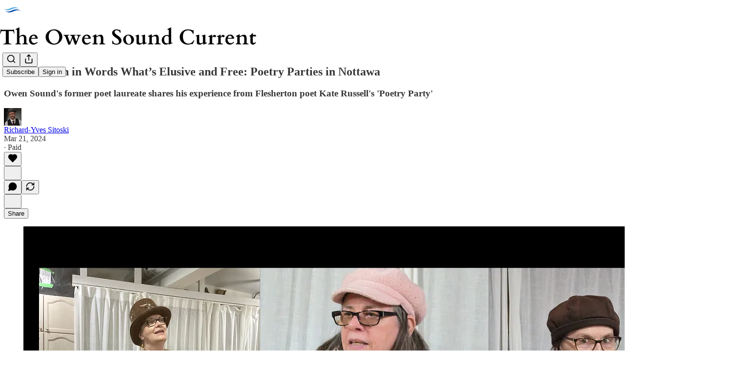

--- FILE ---
content_type: application/javascript
request_url: https://substackcdn.com/bundle/static/js/async/7047.2d15903e.js
body_size: 10438
content:
"use strict";(self.webpackChunksubstack=self.webpackChunksubstack||[]).push([["7047"],{82121:function(e,t,n){n.d(t,{A:()=>i});let i=/^(1889|2210|6578|887)$/.test(n.j)?{closeWelcomeModal:"closeWelcomeModal-KVUfKQ",maybeLater:"maybeLater-PlK9NK",publicationCoverPhotoLeft:"publicationCoverPhotoLeft-txdH2G",publicationCoverPhotoRight:"publicationCoverPhotoRight-RHPl8T",largePublicationCoverPhotoRight:"largePublicationCoverPhotoRight-A77S35",column:"column-_rp_8U",largeColumn:"largeColumn-bqn6Me",centeredColumn:"centeredColumn-M8Fujf",largeCenteredColumn:"largeCenteredColumn-AfeswM",hideColumnSmallScreens:"hideColumnSmallScreens-rlLOgZ",hideLargeColumnSmallScreens:"hideLargeColumnSmallScreens-LQBTX8",publicationCoverPhotoCenter:"publicationCoverPhotoCenter-rMU5R1",publicationLogo:"publicationLogo-EWjoMq",coverPrimary:"coverPrimary-cGRhhL",coverSecondary:"coverSecondary-pfbfwO",blurbImage:"blurbImage-bS0Pkx",containerClassName:"containerClassName-iHFmrN",promptClassName:"promptClassName-fM9VHe",inputClassName:"inputClassName-v5NZvy",subscribeButtonClassName:"subscribeButtonClassName-wpxkEl",largeHeading:"largeHeading-ZEJJF0",largeSubHeading:"largeSubHeading-lGmUwg",largePromptClassName:"largePromptClassName-Uexj1F",largeInputWrapperClassName:"largeInputWrapperClassName-VqAUAb",largeInputClassName:"largeInputClassName-zCK22A",largeSubscribeButtonClassName:"largeSubscribeButtonClassName-gTO6Dt",postContainer:"postContainer-iqizM2",postTitle:"postTitle-uVmG1_",postSubtitle:"postSubtitle-sIac6Y",postImage:"postImage-nsvz_r",faces:"faces-igzFCe",face:"face-G_PpVO",first:"first-bCHdQ8",last:"last-GRcjMY",bigSubtitle:"bigSubtitle-o28Z4u",balancedText:"balancedText-oQ__Kv",tosLink:"tosLink-n6HoHl",blurbText:"blurbText-isJ4mY",tosText:"tosText-yAQHNw",emailFormContainer:"emailFormContainer-TcAFa_",dividerText:"dividerText-_CxQGl"}:null},16722:function(e,t,n){n.d(t,{A:()=>i});let i={checkbox:"checkbox-jbvy_H",tosCheckboxContainer:"tosCheckboxContainer-vfMi_Y"}},2256:function(e,t,n){n.d(t,{r:()=>a});var i=n(4006),r=n(10996);let o=/^(1889|6578|887)$/.test(n.j)?{coverTheme:"coverTheme-PJLqY5"}:null;function a(e){let{children:t}=e;return(0,i.Y)(r.NP,{theme:o.coverTheme,children:t})}},45516:function(e,t,n){n.d(t,{U:()=>y});var i=n(69277),r=n(70408),o=n(4006),a=n(69843),l=n.n(a),u=n(71464),s=n(17402),c=n(84605),d=n(45378);async function m(e){return(0,d.i)(e,{imageCropAspectRatio:1,cropSelectPresetOptions:void 0,willRenderCanvas:(e,t)=>{let{utilVisibility:n,selectionRect:o,lineColor:a,backgroundColor:l}=t;if(n.crop<=0)return e;let{x:u,y:s,width:c,height:d}=o;return(0,r._)((0,i._)({},e),{interfaceShapes:[{x:u+.5*c,y:s+.5*d,rx:.5*c,ry:.5*d,opacity:n.crop,inverted:!0,backgroundColor:[...l,.5],strokeWidth:1,strokeColor:[...a]},...e.interfaceShapes]})}})}var p=n(68349),h=n(24078),f=n(89490),_=n(35369),b=n(76977),g=n(23168),v=n(46058);function y(e){let{user:t,onChangePhoto:n}=e,{iString:a}=(0,c.GO)(),[d,y]=(0,s.useState)(null),[w,C]=(0,s.useState)(null),[{isDragging:k},{openFileDialog:S,getInputProps:N,getDragProps:Y}]=(0,g.l)({accept:"image/*",multiple:!1,onFilesAdded:async e=>{let t=e[0];if(t)try{let e=t.file instanceof File?t.file:null;if(!e)return;let i=await (0,p.Sd)(e);if(!i||l()(i.url))return;let r=await m(i.url),o=await (0,p.Sd)(r);if(!o)return;let{url:a,orientation:u}=o;y(null!=u?u:null),a&&(C(a),n({photo_url:a}))}catch(e){console.error("Error processing image:",e)}}}),P=(0,s.useMemo)(()=>({transform:(0,p.FK)(d)}),[d]),E=w||(0,v.pI)(t);return(0,o.Y)(f.az,(0,r._)((0,i._)({alignSelf:"start"},Y()),{children:(0,o.FD)(_.Nm,{resetCss:!0,onClick:S,"aria-label":a("Edit profile photo"),children:[(0,o.FD)(b.ov,{style:P,position:"relative",width:120,height:120,border:"detail",radius:"full",bg:k?"secondary":"primary",overflow:"hidden",children:[E?(0,o.Y)(h.eu,{photoUrl:E,size:120}):(0,o.Y)(u.A,{size:24}),k&&(0,o.Y)(b.ov,{position:"absolute",inset:0,style:{backgroundColor:"rgba(0, 0, 0, 0.3)"},children:(0,o.Y)(u.A,{size:24})})]}),(0,o.Y)("input",(0,i._)({},N()))]})}))}},9266:function(e,t,n){if(n.d(t,{Ay:()=>G,Be:()=>z,cL:()=>H,u7:()=>K}),/^(1889|2210|6578|887)$/.test(n.j))var i=n(69277);if(/^(1889|6578|887)$/.test(n.j))var r=n(70408);var o=n(79785),a=n(4006),l=n(32485),u=n.n(l),s=n(12215);if(/^(1889|2210|6578|887)$/.test(n.j))var c=n(87677);if(/^(1889|2210|6578|887)$/.test(n.j))var d=n(48697);var m=n(17402),p=n(2256),h=n(97432),f=n(72880),_=n(70780),b=n(84605),g=n(53989),v=n(85478),y=n(34835),w=n(39520),C=n(86500),k=n(53928),S=n(68349),N=n(89490),Y=n(35369),P=n(76977),E=n(81203),F=n(63136),x=n(54754),A=n(21398),I=n(11510),T=n(61554),L=n(49095),R=n(28194),D=n(56262),B=n(39318);if(/^(1889|2210|6578|887)$/.test(n.j))var j=n(41086);var W=n(82776);if(/^(1889|2210|6578|887)$/.test(n.j))var M=n(57324);var O=n(82121);function q(){let e=(0,o._)(["By ",""]);return q=function(){return e},e}let U="intro_popup_last_hidden_at";function z(e){let{includePrice:t=!0,includeRankingDetail:i=!0,includeByline:r=!0,includeBadge:o=!1,rankingDetailOverrideText:l=null,language:u="en"}=arguments.length>1&&void 0!==arguments[1]?arguments[1]:{},s=u||e.language,{iTemplate:c}=I18N.i(u||e.language),d=(0,W.getByLine)(e),m=null;return i&&(m=l||(e.rankingDetailByLanguage&&"en"!==s&&e.rankingDetailByLanguage[s]?e.rankingDetailByLanguage[s].rankingDetail:e.rankingDetail)),(0,a.FD)(x.r,{separator:" \xb7 ",children:[r&&d?(0,a.FD)(P.pT,{inline:!0,gap:4,children:[c(q(),d),o&&(0,a.Y)(A.Ic,{module:"../user_badge/UserBadge",resolve:e=>e.UserStatusSymbols,onRequest:()=>Promise.resolve().then(n.bind(n,49095)),size:"sm",tier:e.author_bestseller_tier,userId:e.author_id,whileLoading:e.author_bestseller_tier?(0,a.Y)(P.pT,{alignItems:"center",children:(0,a.Y)(L.UserStatusSymbols,{size:"sm",tier:e.author_bestseller_tier})}):(0,a.Y)(a.FK,{})})]}):null,m,t&&function(e,t){let{language:n}=t,i=!e.disable_monthly_subscriptions&&e.plans&&e.plans.filter(e=>"month"===e.interval).sort((e,t)=>e.amount-t.amount)[0],r=!e.disable_annual_subscriptions&&e.plans&&e.plans.filter(e=>"year"===e.interval).sort((e,t)=>e.amount-t.amount)[0],o=i||r;if(o)return(0,R.xB)(o,{language:n})}(e,{language:u})]})}let G=/^(1889|6578|887)$/.test(n.j)?(0,m.memo)(e=>{var t,n;let{publication:o,user:l,post:u,onHide:c,freeSignup:d,hidden:h,alwaysShow:f,showOnMount:_,freeSignupEmail:b,email:g,referralCode:w,blurbs:k,launchWelcomePage:N}=e,{getConfigFor:Y}=(0,v.mJ)(),P=Y("welcome_page_query_params"),[E,F]=(0,m.useState)(!1),[x,A]=(0,m.useState)(!!(N||f)),I=(e,t)=>{var n;return P&&null!=(n=(0,j.y)(e))?n:t},[T]=(0,m.useState)(I("no_skip",void 0)),[L]=(0,m.useState)(I("no_blurbs",!1)),[R]=(0,m.useState)(()=>{let e=I("hero_text",void 0);return e?decodeURIComponent(e):void 0});(0,m.useEffect)(()=>{let e=e=>{"Escape"===e.key&&z(!0)};if(x)return document.addEventListener("keydown",e),()=>{document.removeEventListener("keydown",e)}},[x]),(0,m.useEffect)(()=>{if(N&&!G()||q()){if("undefined"!=typeof window&&(0,S.iQ)(document.documentElement,"has-intro-popup"),(0,j.y)("r")){let e=(0,j.y)("r");l&&(0,W.userReferralKey)(l)===e||(0,C.u4)(C.qY.COVER_PAGE_REFERRAL_VISIT,{referral_key:e,referring_user:(0,W.userFromReferralKey)(e)})}O()}else c&&c(),(0,y.E)({hide_intro_popup:!0}),"undefined"!=typeof window&&(0,S.vy)(document.documentElement,"has-intro-popup"),!f&&"undefined"!=typeof window&&(0,S.nB)(document.documentElement,"show-intro-popup")&&(0,S.vy)(document.documentElement,"show-intro-popup");return["no_skip","no_blurbs","hero_text","hide_intro_popup"].forEach(e=>(0,S.qm)(e)),()=>{"undefined"!=typeof window&&(0,S.vy)(document.documentElement,"has-intro-popup"),z(!0)}},[]);let O=()=>{"undefined"!=typeof window&&((0,S.iQ)(document.documentElement,"show-intro-popup"),(0,C.u4)(C.qY.COVER_PAGE_SHOWN,{has_cover_photo:!!o.cover_photo_url,has_free_signup_email:!!b,has_free_signup:!!d,functional_version:!0,launch_welcome_page:N,always_show:f,hidden:h,screen_height:"undefined"!=typeof window?window.innerHeight:null,screen_width:"undefined"!=typeof window?window.innerWidth:null}),f||(0,C.b8)("pageview",{dl:"".concat(document.location.origin,"/welcome").concat(document.location.search)})),A(!0)},q=(0,m.useCallback)(()=>!!f||!h&&(!!_||!!E||!G()&&!!(null==u||u&&!(0,D.isPaidAudience)(u.audience))&&!d&&(!l||!l.is_free_subscribed&&!l.is_subscribed)),[f,d,h,u,_,E,l]),z=e=>{e||(H(),setTimeout(()=>{(0,y.E)({hide_intro_popup:!0})},500)),c&&c(),!f&&"undefined"!=typeof window&&(0,S.nB)(document.documentElement,"show-intro-popup")&&(0,S.vy)(document.documentElement,"show-intro-popup")},G=()=>{let e=s.get(U);if(e&&new Date(e)>new Date(Date.now()-864e5))return!0;return!1},H=()=>{s.set(U,new Date().toJSON(),{expires:3650})},V=async e=>{(0,C.u4)(C.qY.COVER_PAGE_EMAIL_SUBMITTED,{is_paying_sub:!!e.body.prompt_to_login,has_plans:!!o.plans,functional_version:!0,homepage_type:o.homepage_type}),H(),F(!0),(0,y.E)({freeSignup:!0,freeSignupEmail:e.body.email});let t=f?"/":document.location.href;e.body.prompt_to_login?setTimeout(()=>{document.location.href=(0,B.yRP)("/account/login",{redirect:t,email:e.body.email})},30):document.location.href=(0,B.yRP)("/subscribe",(0,r._)((0,i._)({next:t,later:!0,just_signed_up:!0},e.body.subscription_id&&{subscription_id:e.body.subscription_id},e.body.referral_token&&{referral_token:e.body.referral_token}),{requires_confirmation:e.body.requires_confirmation?"true":"",utm_source:M.VU.coverPage,email:e.body.email,skip_redirect_check:!0}))};return x&&q()?(0,a.Y)(p.r,{children:(0,a.Y)("div",{className:"intro-popup",children:(0,a.Y)("div",{className:"intro-popup-page",children:(0,a.Y)(K,{source:"cover_page",email:g,pub:o,user:null!=l?l:null,freeSignup:d,freeSignupEmail:b,referralCode:w,forceSignup:null!=(n=null!=(t=(0,j.y)("force"))?t:T)?n:void 0,onMaybeLater:T?void 0:()=>{(0,C.u4)(C.qY.COVER_PAGE_MAYBE_LATER_CLICKED,{functional_version:!0}),z()},onFreeSignup:V,onSubscribeInApp:()=>z(),blurbs:k,hideBlurbs:L,overrideSubtitle:R})})})}):null}):null,H=e=>(0,a.Y)("div",{className:"intro-inline",children:(0,a.Y)(K,(0,i._)({},e))}),K=e=>{let{autoFocus:t=!0,pub:r,user:o,email:l,freeSignup:s,freeSignupEmail:d,referralCode:p,source:f,forceSignup:y,submitButtonText:w,onMaybeLater:S,onFreeSignup:E,onSubscribeInApp:x,blurbs:L,hideBlurbs:R,overrideSubtitle:D}=e,W=(0,m.useContext)(g.l9),q=(0,I.Iu)(),{iString:U}=(0,b.GO)(),{getConfigFor:z}=(0,v.mJ)(),G=(0,j.y)("referralCode"),H=(0,j.y)("refSource"),K=U("Learn More"),Q=W.getSettingFor("welcome_page_opt_out_text"),Z="No thanks"===Q?U("No thanks"):null!=Q?Q:U("No thanks"),X=(0,B.DNs)(r,{params:(0,i._)({utm_source:M.VU.subscribeEmail,utm_content:M.fL.learnMore},G&&{referralCode:G},H&&{refSource:H})});(0,m.useEffect)(()=>{"subscribe_page"===f&&(0,C.u4)(C.qY.SUBSCRIBE_EMAIL_FULL_SCREEN_SHOWN,{functional_version:!0}),(0,C.u4)(C.qY.FULL_EMAIL_FORM_SHOWN,{source:f,functional_version:!0}),(0,k.jN)(k.ti.TRACK_REGISTRATION_SHOWN)},[f]);let ee=L&&!R?L.filter(e=>""!=e.description):[],et=!y&&!r.invite_only&&q&&!(null==o?void 0:o.reader_installed_at)&&z("welcome_page_app_button");return(0,a.FD)("div",{className:"full-email-form",children:[(0,a.FD)("div",{className:"vertically-centered",children:[S&&!r.invite_only&&(0,a.Y)($,{onClick:S}),(0,a.Y)(V,{pub:r,overrideSubtitle:D}),!r.invite_only||o&&o.is_free_subscribed?(0,a.FD)(a.FK,{children:[(0,a.Y)(P.Ye,{justifyContent:"center",style:{width:"100%"},children:(0,a.FD)(P.I1,{gap:4,style:{width:"100%",maxWidth:"380px"},children:[(0,a.Y)(P.I1,{className:O.A.emailFormContainer,justifyContent:"center",alignItems:"center",children:(0,a.Y)(h.A,{email:l,isWelcomePageColor:!0,freeSignup:s,freeSignupEmail:d,pub:r,referralCode:p,source:f,submitButtonText:w,user:o,onConfirmationRequired:"enabled"===r.payments_state?()=>null:void 0,onSuccess:E||(()=>document.location.href="/"),autoFocus:t})}),(0,a.Y)(N.az,{paddingX:{mobile:16,desktop:0},paddingTop:16,className:O.A.tosText,children:(0,a.Y)(T.U,{includeCheckbox:!1,addSubscribePreamble:!0,color:"secondary",textAlign:"center",pub:r})})]})}),!y&&(S?(0,a.FD)(Y.$n,{priority:"quaternary",className:O.A.maybeLater,onClick:S,"data-testid":"maybeLater",children:[Z,(0,a.Y)(c.A,{size:20})]}):(0,a.FD)(Y.$n,{priority:"quaternary",className:O.A.maybeLater,href:X,localNavigation:!1,children:[K,(0,a.Y)(c.A,{size:20})]}))]}):(0,a.Y)(A.Ic,{onRequest:()=>n.e("273").then(n.bind(n,66312)),resolve:e=>e.InviteActions,module:"./InviteActions",pub:r,user:o,freeSignupEmail:d}),!!(null==ee?void 0:ee.length)&&(0,a.Y)("div",{className:"blurb-buffer"}),!!(null==ee?void 0:ee.length)&&(0,a.Y)(P.Ye,{className:"blurbs",gap:20,children:ee.map(e=>(0,a.FD)(P.I1,{gap:8,className:"blurb",children:[(0,a.Y)(F.EY.B4,{className:u()("blurb-text",O.A.blurbText),children:(0,a.Y)(J,{text:"“".concat(e.description,"”")})}),(0,a.FD)(F.EY.B4,{weight:"semibold",className:u()("blurb-text",O.A.blurbText),children:[e.author_name||e.recommendingPublication.email_from_name||e.recommendingPublication.copyright,", ",(0,a.Y)("a",{href:(0,B.$_T)(e.recommendingPublication),children:e.recommendingPublication.name})]})]}))})]}),et&&(0,a.Y)(_.T,{publication:r,user:o,email:l,onSubscribeSuccess:x})]})},V=e=>{let{pub:t,overrideSubtitle:n}=e,{getSettingFor:r}=(0,g.Pu)(),{language:o}=(0,b.GO)(),{title:l,subtitle:s,logoUrl:c,coverPhotoUrl:d,hideTitle:m,hideSubtitle:p}=((e,t)=>{let n,i,r,o,a,l,{getConfigFor:u}=(0,v.mJ)();if(u("section_specific_welcome_pages")&&e.section){var s;n=e.section.name,i=e.section.description,r=null!=(s=e.section.logo_url)?s:e.logo_url,a=!!((o=e.section.cover_photo_url)&&e.section.hide_intro_title),l=!!(o&&e.section.hide_intro_subtitle)}else n=e.name,i=e.hero_text,r=e.logo_url,a=!!((o=e.cover_photo_url)&&e.hide_intro_title),l=!!(o&&e.hide_intro_subtitle);return t&&(i=t),{title:n,subtitle:i,logoUrl:r,coverPhotoUrl:o,hideTitle:a,hideSubtitle:l}})(t,n),h=r("display_welcome_page_details"),_=d&&(0,B.d4Y)(d);return(0,a.FD)(a.FK,{children:[d?(0,a.Y)(f.o,{className:"publication-cover-photo",src:d,imageProps:{quality:"auto:best"},maxWidth:1360,loading:"eager",style:(0,i._)({},_&&_.width&&{height:"min(35vh, ".concat(680*_.height/_.width,"px)")})}):c&&(0,a.Y)(N.az,{paddingBottom:32,children:(0,a.Y)(E.Nq,{logoUrl:c,size:88})}),!m&&(0,a.Y)("h1",{className:u()("publication-name",{"no-logo":!c,"with-cover":d},O.A.balancedText),children:l}),!p&&s&&(0,a.Y)("p",{className:u()("publication-tagline with-cover",{verbose:!0,"with-cover":d},O.A.balancedText),children:s}),(0,a.Y)("div",{className:"publication-meta",children:z(t,{includePrice:!1,includeBadge:!0,rankingDetailOverrideText:t.rankingDetailFreeSubscriberCount,includeRankingDetail:!!h,language:o})})]})},$=e=>{let{onClick:t}=e;return(0,a.Y)(Y.K0,{onClick:t,"aria-label":"Close","data-testid":"close-welcome-modal",priority:"tertiary",className:O.A.closeWelcomeModal,children:(0,a.Y)(d.A,{size:20})})},J=e=>{let{text:t}=e,{truncatedText:n,measureRef:i}=(0,w.L)({text:t,truncationRules:[{minLines:5,truncateTo:4}],ellipsesText:"...”"}),r=n?"".concat(n,"...”"):t;return(0,a.FD)("div",{style:{position:"relative"},children:[(0,a.Y)("div",{children:r}),(0,a.Y)("div",{ref:i,style:{visibility:"hidden",position:"absolute",width:"100%"}})]})}},70780:function(e,t,n){n.d(t,{T:()=>f});var i=n(4006),r=n(17402),o=n(24142),a=n(84605),l=n(86500),u=n(94729),s=n(68349),c=n(35369),d=n(76977),m=n(49807);if(/^(1889|2210|6578|887)$/.test(n.j))var p=n(57324);let h=/^(1889|2210|6578|887)$/.test(n.j)?{button:"button-kENIJe"}:null,f=e=>{let{publication:t,user:n,email:f,onSubscribeSuccess:_}=e,{iString:b}=(0,a.GO)(),[g,v]=(0,r.useState)(!1),y=(0,r.useCallback)(async()=>{if(!g){v(!0);try{(0,l.u4)(l.qY.APP_STORE_LINK_CLICKED,{source:"intro_popup_app_upsell",utm_campaign:p._9.welcomeSubscribeInApp,utm_source:p.VU.coverPage});let e=f||(null==n?void 0:n.email);if(e)try{await (0,u.x6)("/api/v1/free",{method:"POST",json:{email:e,source:"intro_popup_app_upsell"}})}catch(e){console.error("Failed to subscribe user:",e)}try{await (0,u.x6)("/api/v1/app_intended_state",{method:"POST",json:{data:{category:"publication",publicationId:t.id},useIp:!n}}),await (0,u.x6)("/api/v1/onboarding_intended_recommendations",{method:"POST",json:{recommendations:[{publicationId:t.id,isPrechecked:!0,source:"intro_popup_app_upsell"}],useIp:!n}})}catch(e){console.error("Failed to set app intended state:",e)}_&&_();let i=(0,m.Bte)({subdomain:t.subdomain,utm_source:p.VU.coverPage,utm_campaign:p._9.welcomeSubscribeInApp,redirect:"app-store"});(0,s.V2)(i,{local_navigation:!1})}catch(e){console.error("Failed to handle subscribe in app click:",e)}finally{v(!1)}}},[g,n,f,t,_]);return(0,i.Y)(d.I1,{paddingBottom:24,paddingX:24,style:{width:"100%",maxWidth:"380px"},children:(0,i.Y)(c.$n,{priority:"quaternary",width:"100%",className:h.button,onClick:y,disabled:g,loading:g,leading:(0,i.Y)(o.A,{height:20,fill:"#FF6719"}),children:b("Subscribe in the app")})})}},12165:function(e,t,n){if(n.d(t,{A:()=>u}),4558==n.j)var i=n(69277);if(4558==n.j)var r=n(70408);if(4558==n.j)var o=n(32641);var a=n(4006),l=n(97731);let u=4558==n.j?e=>{var t,{color:n,stroke:u,strokeWidth:s=1}=e,c=(0,o._)(e,["color","stroke","strokeWidth"]);return(0,a.Y)(l.A,(0,r._)((0,i._)({},c),{stroke:null!=n?n:u,strokeWidth:s,name:"CaretRightIcon",svgParams:{height:14,width:8,viewBox:"0 0 8 14"},children:(0,a.Y)("path",{d:"M1 13L7 7L1 1",stroke:null!=(t=null!=n?n:u)?t:"#1C110B",strokeLinecap:"round",strokeLinejoin:"round",strokeWidth:null!=s?s:1})}))}:null},68776:function(e,t,n){if(n.d(t,{Bn:()=>l,Qi:()=>u,dV:()=>a}),4558==n.j)var i=n(69277);var r=n(4006),o=n(17402);let a=(0,o.createContext)({});a.displayName="WWWContext";let l=e=>{let t=t=>{let n=(0,o.useContext)(a);return(0,r.Y)(e,(0,i._)({},n,t))};return t.displayName="withWWWContext(".concat(e.name||e.displayName||"Anonymous",")"),t},u=()=>(0,o.useContext)(a)},81295:function(e,t,n){if(n.d(t,{K:()=>c}),4558==n.j)var i=n(69277);var r=n(99862),o=n(17402),a=n(68776),l=n(86500),u=n(94729);if(4558==n.j)var s=n(73030);function c(e){let t=(0,a.Qi)(),{categories:n,publications:u=[],categoryId:c,featuredPublications:f=[],user:_,categorySlug:b="featured",rankingSlug:g,hasMore:v,updateUrl:y=!1,maxPublications:w=5,homepageFeaturedPublications:C=[],isHomepage:k}=(0,i._)({},t,e),S=k?8:w,[N,Y]=(0,o.useState)(null!=n?n:[]),[P,E]=(0,o.useState)(d(u,w)),[F,x]=(0,o.useState)(null!=c?c:"featured"),[A,I]=(0,o.useState)(k&&C.length?d(C,S):d(f,w)),[T,L]=(0,o.useState)(null),[R,D]=(0,o.useState)("paid"),[B,j]=(0,o.useState)(null),[W,M]=(0,o.useState)(0),[O,q]=(0,o.useState)(!!v);(0,o.useEffect)(()=>{let e=g||"paid";D(e),N||m().then(t=>{let{categories:n,publications:i,featuredPublications:r}=t;Y(n);let o=(0,s.D$)(b,n);return(x(o),I(d(r,w)),"featured"===o)?i:p(o,e,0).then(e=>{let{publications:t,more:n}=e;return M(0),w||q(n),t})}).then(e=>{E(d(e,w))})},[N,b,g,w]);let U=(0,o.useCallback)(()=>{let e=W+1;(0,l.u4)(l.qY.VIEWED_MORE_CATEGORY,{categoryId:F,ranking:R,page:e}),p(F,R,e).then(t=>{let{publications:n,more:i}=t,r=new Set(P.map(e=>e.id));M(e),E(P.concat(n.filter(e=>!r.has(e.id)))),q(i)})},[F,R,W,P,M,E,q]),z=(0,o.useCallback)(async e=>{let{categoryId:t,ranking:n}=e;if(x(t),M(0),"featured"===t||"twitter"===t){L(null),j(null),q(!1),"featured"===t&&E(d(A,w));return}L(t),j(n),E([]),q(!1);let{publications:i,more:r}=await p(t,n,0);x(t),L(null),j(null),D(n),M(0),w||q(r),E(d(i,w))},[L,j,x,M,q,E,A,w]);return{categories:N,publications:"featured"===F?A:P,categoryId:F,ranking:null!=R?R:void 0,loadingCategoryId:T,loadingRanking:B,featuredPublications:A,user:null!=_?_:void 0,categorySlug:b,rankingSlug:g,hasMore:O,viewMore:U,loadPublications:z,onCategoryClicked:e=>{let{categoryId:t,ranking:n,categories:i}=e;(0,l.u4)(l.qY.CLICKED_CATEGORY,{categoryId:t,ranking:n}),y&&(0,r.route)(h({categoryId:t,categories:i,ranking:n}),!0),z({categoryId:t,ranking:n})},getCategoryIdFromSlug:s.D$,setCategoryId:x,setRanking:D,onRankingChange:e=>{D(e),y&&(0,r.route)(h({categoryId:F,categories:N,ranking:e}),!0),z({categoryId:F,ranking:e})},maxPublications:w}}let d=(e,t)=>t?e.slice(0,t):e,m=()=>(0,u.x6)("/api/v1/homepage/initial-category-data"),p=function(e,t){let n=arguments.length>2&&void 0!==arguments[2]?arguments[2]:0;return(0,u.x6)("/api/v1/category/public/".concat(e,"/").concat(t,"?page=").concat(n))},h=e=>{let{categoryId:t,ranking:n,categories:i}=e,r="";"string"==typeof t&&["twitter"].includes(t)&&(r=t);let o=i.find(e=>e.id===t);return((null==o?void 0:o.slug)&&(r="".concat(o.slug,"/").concat(n)),r)?"/discover/category/".concat(r):"/discover"}},45378:function(e,t,n){async function i(e,t){let{editImage:i}=await Promise.all([n.e("397"),n.e("7363")]).then(n.bind(n,57998));return i(e,t)}async function r(e,t){let{editImageAndRehost:i}=await Promise.all([n.e("397"),n.e("7363")]).then(n.bind(n,57998));return i(e,t)}n.d(t,{G:()=>r,i:()=>i})},73030:function(e,t,n){n.d(t,{D$:()=>o,Ew:()=>i,PX:()=>r,kN:()=>a});let i=25,r=function(){let e=arguments.length>0&&void 0!==arguments[0]?arguments[0]:"en",{iString:t}=I18N.i(e);return{482856:{blurb:t("Since retiring from the NBA, Kareem Abdul-Jabbar has authored 17 books and written award-winning columns. Now, the basketball legend makes Substack his home for thoughts on sports, politics, and pop culture, and how they define America."),rank:1},260347:{blurb:t("A new media company founded by journalist Bari Weiss, The Free Press employs more than 25 full-time staff. From podcasts, events, and investigative stories to their signature commentary, The Free Press produces work that drives the news and shifts the culture."),rank:2},567420:{blurb:t("New York Times bestseller, Booker Prize winner, and creative writing professor at Syracuse University, George Saunders offers a masterclass in storytelling and the craft of short fiction with a unique, educational Substack. Since 2021, his community has grown to more than 125,000 subscribers."),rank:3},220361:{blurb:t("Recipe developer and cookbook author Caroline Chambers’ number one food newsletter offers family-friendly meals and no-nonsense cooking. She also hosts [So Into That](https://whattocook.substack.com/podcast), a new Substack show featuring acclaimed guests diving into recommendations and lifestyle hacks."),rank:4},1662278:{blurb:t("Painter, fashion director, and illustrator Jenny Walton offers glimpses into her fabulous life in Milan. From vintage shopping and flea market finds to a guide to personal style, Jenny calls her Substack “a nice little place to chat that isn’t Instagram.”"),rank:5},445285:{blurb:t("Fashion and culture writer Viv Chen delivers thoughtful reflections and recommendations for secondhand and designer fashion enthusiasts. If you identify as an eBay gremlin, The Molehill is for you."),rank:6},2325511:{blurb:t("Founded by award-winning journalist Mehdi Hasan, Zeteo is a new media organization with more than 150,000 subscribers. Zeteo publishes a weekly streaming show, [Mehdi Unfiltered](https://zeteo.com/s/mehdi-unfiltered), alongside podcasts and essays from contributors including Greta Thunberg, John Harwood, Viet Thanh Nguyen, and Naomi Klein."),rank:7},61371:{blurb:t("Pioneering blogger and journalist Andrew Sullivan publishes essays on politics and the culture wars on his Substack The Weekly Dish, which is also home to his podcast, [The Dishcast](https://andrewsullivan.substack.com). With more than 160,000 subscribers, Sullivan is among the most influential writers in U.S. politics."),rank:8}}},o=(e,t)=>{if(!e)return"featured";if("featured"===e||"twitter"===e||"podcast"===e)return e;let n=t.find(t=>t.slug===e);return n?n.id:"featured"},a=e=>"paid"===e.ranking?"#".concat(e.rank," in ").concat(e.category_name):"bestseller"===e.category_id?"#".concat(e.rank," New bestseller"):"#".concat(e.rank," Rising in ").concat(e.category_name)},54584:function(e,t,n){n.d(t,{Fb:()=>o,Fe:()=>u,Ns:()=>l,lW:()=>a});var i=n(69843),r=n.n(i);let o=(e,t)=>{let{is_group:n,is_gift:i,paywallFreeTrialEnabled:r}=t;return!(!e||!e.valid||e.max_redemptions&&e.max_redemptions<=e.times_redeemed||e.group_only&&!n||e.redeem_by&&new Date(e.redeem_by)<new Date)&&(!("type"in e)||"FREE_TRIAL"!==e.type||!!r&&!i&&!n)},a=(e,t)=>{var n,i,o;return!!e&&!!t&&(!("error"in e)||!e.error)&&(null==(n=t.metadata)?!void 0:!n.unlimited_group)&&((null==(i=t.metadata)?void 0:i.no_coupons)?"founding_only"in e&&!!e.founding_only&&!!t.metadata.founding||"include_founding_plans"in e&&!!e.include_founding_plans&&!!t.metadata.founding:"forever"!==t.interval&&(!e.yearly_only||"year"===t.interval)&&(!e.monthly_only||"month"===t.interval)&&(!e.founding_only||!!(null==(o=t.metadata)?void 0:o.founding))&&("repeating"!==e.duration||("month"!==t.interval||!!r()(e.duration_in_months)||e.duration_in_months%t.interval_count==0)&&("year"!==t.interval||!!r()(e.duration_in_months)||e.duration_in_months%(12*t.interval_count)==0))&&(!e.amount_off||!e.currency||e.currency===t.currency))},l=(e,t,n)=>{var i,r,o;return!!e&&!!t&&!!n&&!!e.allow_upgrades&&!t.is_founding&&(null==(i=t.plan)?void 0:i.interval)!=="year"&&(null==n||null==(r=n.metadata)||!r.founding)&&((null==(o=t.plan)?void 0:o.interval)!=="month"||"month"!==n.interval)&&a(e,n)},u=(e,t)=>{let n=e.amount;return!r()(n)&&t&&a(t,e)&&(t.percent_off?n=Math.round(n*(1-(t.percent_off_precise||t.percent_off)/100)):t.amount_off&&(n=Math.max(0,n-t.amount_off))),n}},28194:function(e,t,n){n.d(t,{Hn:()=>l,xB:()=>u}),n(42877);var i=n(54584);if(2210==n.j)var r=n(27162);var o=n(67734),a=n(82776);function l(e){var t,n,l,c;let d,{plan:m,coupon:p,hideMonthlyEquivalent:h,onlyMonthlyEquivalent:f,showDiscountedPriceWithStrikethrough:_,isOneOff:b,disableMonthlySubscriptions:g,language:v,truncateInterval:y=!1}=e,w=p&&!p.trial_period_days&&(0,i.lW)(p,m)&&_,C=!!(null==(t=m.metadata)?void 0:t.bitcoin),k=(0,a.currencySymbol)(m.currency);if(f&&"year"===m.interval&&(!m.metadata||!m.metadata.founding)&&!g){let e=(null!=(n=(0,i.Fe)(m,p))?n:0)/12,t="month";if(!w)return{type:"simple",pricing:u(m,{amount:e,interval:t,language:v,truncateInterval:y}),amount:s(e,m.currency),interval:t,currencySymbol:k,isInBtc:!1};if(y){let n=(null!=(l=null==m?void 0:m.amount)?l:0)/12;return{type:"coupon_discounted_price",discountedPricing:u(m,{amount:e,interval:t,language:v,truncateInterval:y}),originalPricing:u(m,{amount:n,interval:t,language:v,truncateInterval:y}),amortizedPricing:void 0,amount:s(e,m.currency),interval:t,currencySymbol:k,isInBtc:!1}}}if((0,r.T)({plan:m})){let e,t,n=m.currency;if(w&&(null==p?void 0:p.include_founding_plans)){let e=(0,i.Fe)(m,p);return{type:"coupon_discounted_price",discountedPricing:u(m,{amount:(0,i.Fe)(m,p),language:v,isOneOff:b,truncateInterval:!1}),originalPricing:u(m,{amount:m.amount,language:v,isOneOff:b,truncateInterval:!1}),amortizedPricing:void 0,amount:e?s(e,m.currency):void 0,interval:m.interval,currencySymbol:k,isInBtc:C}}let r=(0,o.oW)(m,n);return r&&(e=s(Number(r),n)),m.amount&&(t=s(m.amount,n)),{type:"founding_plan_input",isInBtc:C,defaultAmount:t,minimumAmount:e,currency:n,interval:m.interval,currencySymbol:k}}if("year"!==m.interval||m.metadata&&m.metadata.founding||h||w||g||(d=u(m,{amount:(null!=(c=(0,i.Fe)(m,p))?c:0)/12,interval:"month",language:v,isOneOff:b,truncateInterval:y})),w){let e=(0,i.Fe)(m,p);return{type:"coupon_discounted_price",discountedPricing:u(m,{amount:(0,i.Fe)(m,p),language:v,isOneOff:b,truncateInterval:y}),originalPricing:u(m,{amount:m.amount,language:v,isOneOff:b,truncateInterval:y}),amortizedPricing:d,amount:e?s(e,m.currency):void 0,interval:m.interval,currencySymbol:k,isInBtc:C}}let S=(0,i.Fe)(m,p);return{type:"simple",pricing:u(m,{amount:(0,i.Fe)(m,p),language:v,isOneOff:b,truncateInterval:y}),amortizedPricing:d,amount:S?s(S,m.currency):void 0,interval:m.interval,currencySymbol:k,isInBtc:C}}function u(e){let{amount:t,interval:n="",language:i="en",isOneOff:r=!1,truncateInterval:o=!1}=arguments.length>1&&void 0!==arguments[1]?arguments[1]:{},l=(0,a.centsToPriceString)(null!=t?t:e.amount,e.currency);if("forever"!==e.interval){let t=n||e.interval,{iPlural:a,iString:u}=I18N.i(i);if(r)return l;if(3===e.interval_count){if("day"===t)return u("%1/three days",l);else if("month"===t)return u("%1/three months",l);else if("week"===t)return u("%1/three weeks",l);else if("year"===t)return u("%1/three years",l)}if("day"===t)return a("%2/day","%2/%1 days",e.interval_count,l);if("month"===t)return o?a("%2/mo","%2/%1 mos",e.interval_count,l):a("%2/month","%2/%1 months",e.interval_count,l);if("week"===t)return a("%2/week","%2/%1 weeks",e.interval_count,l);else if("year"===t)return o?a("%2/yr","%2/%1 yrs",e.interval_count,l):a("%2/year","%2/%1 years",e.interval_count,l)}return l}function s(e,t){return e/((0,a.isZeroDecimalCurrency)(t)?1:100)}}}]);